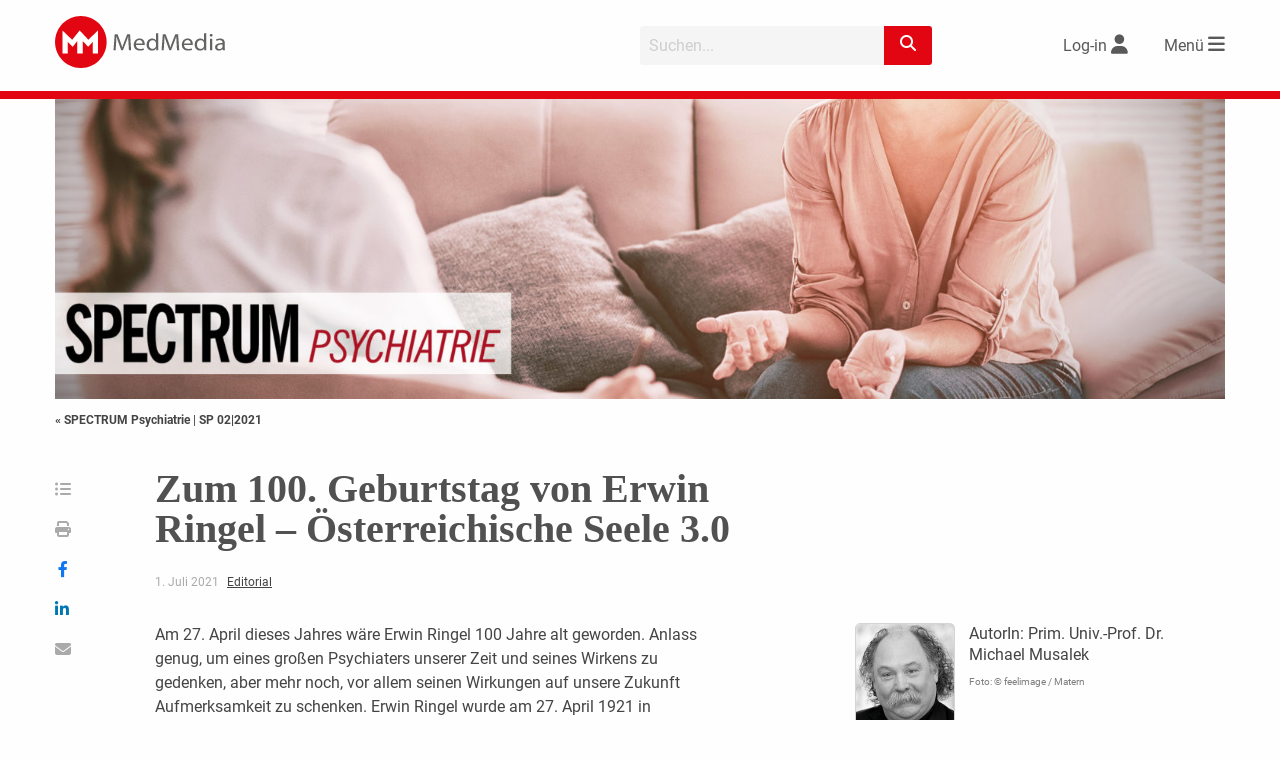

--- FILE ---
content_type: text/html; charset=utf-8
request_url: https://www.google.com/recaptcha/api2/aframe
body_size: 267
content:
<!DOCTYPE HTML><html><head><meta http-equiv="content-type" content="text/html; charset=UTF-8"></head><body><script nonce="ZCrL_pQzguphQd-VUQu1RQ">/** Anti-fraud and anti-abuse applications only. See google.com/recaptcha */ try{var clients={'sodar':'https://pagead2.googlesyndication.com/pagead/sodar?'};window.addEventListener("message",function(a){try{if(a.source===window.parent){var b=JSON.parse(a.data);var c=clients[b['id']];if(c){var d=document.createElement('img');d.src=c+b['params']+'&rc='+(localStorage.getItem("rc::a")?sessionStorage.getItem("rc::b"):"");window.document.body.appendChild(d);sessionStorage.setItem("rc::e",parseInt(sessionStorage.getItem("rc::e")||0)+1);localStorage.setItem("rc::h",'1768794832806');}}}catch(b){}});window.parent.postMessage("_grecaptcha_ready", "*");}catch(b){}</script></body></html>

--- FILE ---
content_type: text/javascript
request_url: https://www.medmedia.at/wp-content/themes/medmedia/assets/js/mm2_calender.js?ver=1.3.0
body_size: 1406
content:
/**
 * MM2_Calender functions
 * ======================
 */

var mm2CalenderCurrentMediaSize = '';

/**
 *
 * @param aStart
 * @param aEnd
 * @param aName
 * @param aDesc
 * @param aLocation
 */
function mm2CalenderDownloadIcal(aStart, aEnd, aName, aDesc, aLocation) {
    var lIcsUrl = '/wp-content/themes/medmedia/assets/functions/mm2_ics.php?start=' + aStart + '&end=' + aEnd + '&name=' + aName + '&desc=' + aDesc + '&loc=' + aLocation;
    window.open(lIcsUrl, '_self');
}

/**
 *
 * @param aCalenderId
 * @param aOptionDiv
 */
function mm2CalenderFilter(aCalenderId) {
    var lOptionDiv = jQuery('[filterid="' + aCalenderId +'"]');
    var lFilterGroup = jQuery(lOptionDiv).val();
    var lSpeed = 250;
    if (lFilterGroup === 'all') {
        jQuery('[calenderid="' + aCalenderId + '"] .cell').fadeIn(lSpeed);
    } else {
        jQuery('[calenderid="' + aCalenderId + '"] .cell').fadeOut(lSpeed);
        setTimeout(function() {
            jQuery('[calenderid="' + aCalenderId + '"] .cell[filtergroup="' + lFilterGroup + '"]').fadeIn(lSpeed);
        }, lSpeed);
    }
}

/**
 *
 * @param aCalenderId
 */
function mm2CalenderInitPagination(aCalenderId, aPageNumber) {
    // Check what filter is set
    var lOptionDiv = jQuery('[filterid="' + aCalenderId +'"]');
    var lFilterGroup = jQuery(lOptionDiv).val();
    var lSpeed = 250;

    // Count elements for the filtered group
    var lCount = 0;
    if (lFilterGroup === null) {
        lFilterGroup = 'all';
    }
    if (lFilterGroup === 'all') {
        lCount = jQuery('[calenderid="' + aCalenderId + '"] .cell').length;
    } else {
        lCount = jQuery('[calenderid="' + aCalenderId + '"] .cell[filtergroup_' + lFilterGroup + ']').length;
    }

    // Get the number of columns
    var lColumns = jQuery('[calenderid="' + aCalenderId + '"]').attr('columns');

    // Correct columns depending on media size
    if (mm2CalenderCurrentMediaSize === 'medium') {
        lColumns = 2;
    } else if (mm2CalenderCurrentMediaSize === 'small') {
        lColumns = 1;
    }

    // Set number of rows to be shown
    var lRowsToBeShown = 8;
    if (lColumns === 3) {
        lRowsToBeShown = 5;
    }
    var lShownElements = lColumns * lRowsToBeShown;

    // How many pages are to be shown
    var lPages = Math.ceil(lCount / lShownElements);

    // Is there a pagination needed
    if (lPages > 1) {
        // Generate the divs
        var lHtml = '<ul>';
        for (var i = 1; i <= lPages; i++) {
            lHtml = lHtml + '<li onclick="mm2CalenderInitPagination(' + aCalenderId + ', ' + i + ')">' + i + '</li>';
        }
        lHtml = lHtml + '</ul>';

        // Write the content
        jQuery('#mm2_calender_' + aCalenderId + '_pageination').html(lHtml);

        // Show/hide elements
        var lFirstElement = (aPageNumber - 1) * lShownElements;

        jQuery('[calenderid="' + aCalenderId + '"] .cell').fadeOut(lSpeed);
        if (lFilterGroup === 'all') {
            setTimeout(function () {
                jQuery('[calenderid="' + aCalenderId + '"] .cell').slice(lFirstElement, lFirstElement + lShownElements).fadeIn(lSpeed);
            }, lSpeed);
        } else {
            setTimeout(function () {
                jQuery('[calenderid="' + aCalenderId + '"] .cell[filtergroup_' + lFilterGroup + ']').slice(lFirstElement, lFirstElement + lShownElements).fadeIn(lSpeed);
            }, lSpeed);
        }

        // Set the selected page
        jQuery('#mm2_calender_' + aCalenderId + '_pageination li').removeClass('selected');
        jQuery('#mm2_calender_' + aCalenderId + '_pageination li').slice(aPageNumber - 1, aPageNumber).addClass('selected');
    } else {
        // Hide the pagination
        jQuery('#mm2_calender_' + aCalenderId + '_pageination').html('');

        // Show elements
        if (lFilterGroup === 'all') {
            jQuery('[calenderid="' + aCalenderId + '"] .cell').fadeIn(lSpeed);
        } else {
            jQuery('[calenderid="' + aCalenderId + '"] .cell').fadeOut(lSpeed);
            setTimeout(function() {
                jQuery('[calenderid="' + aCalenderId + '"] .cell[filtergroup_' + lFilterGroup + ']').fadeIn(lSpeed);
            }, lSpeed);
        }
    }
}

function resizeCalendersMin1024(aMedia) {
    if (aMedia.matches) {
        resizeCalenders('large');
    }
}

function resizeCalendersMax1023(aMedia) {
    if (aMedia.matches) {
        resizeCalenders('medium');
    }
}

function resizeCalendersMax639(aMedia) {
    if (aMedia.matches) {
        resizeCalenders('small');
    }
}

function resizeCalenders(aNewMediaSize) {
    if (mm2CalenderCurrentMediaSize !== aNewMediaSize) {
        // Set teh new media size
        mm2CalenderCurrentMediaSize = aNewMediaSize;

        // Get all Calenders
        var lCalenders = jQuery('.calender');
        for (var i = 0; i < lCalenders.length; i++) {
            // Get the ID
            var lCalenderId = lCalenders[i].getAttribute('calenderid');
            mm2CalenderInitPagination(lCalenderId, 1);
        }
    }
}

jQuery(document ).ready(function() {
    var gMediaMin1024 = window.matchMedia('(min-width: 1024px)');
    resizeCalendersMin1024(gMediaMin1024);
    gMediaMin1024.addListener(resizeCalendersMin1024);

    var gMediaMax1023 = window.matchMedia('(min-width: 640px) and (max-width: 1023px)');
    resizeCalendersMax1023(gMediaMax1023);
    gMediaMax1023.addListener(resizeCalendersMax1023);

    var gMediaMax639 = window.matchMedia('(max-width: 639px)');
    resizeCalendersMax639(gMediaMax639);
    gMediaMax639.addListener(resizeCalendersMax639);
});
